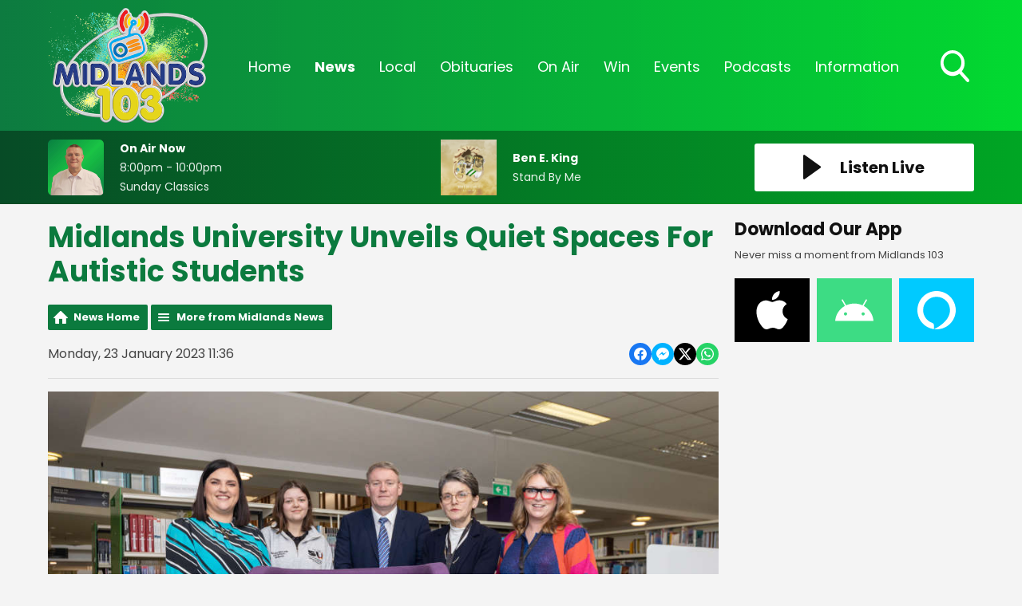

--- FILE ---
content_type: text/html; charset=UTF-8
request_url: https://www.midlands103.com/news/midlands-news/midlands-university-unveils-quiet-spaces-for-autistic-students/
body_size: 13296
content:
<!DOCTYPE HTML>
<html lang="en">
<head>

    <meta http-equiv="Content-Type" content="text/html; charset=utf-8">
<title>Midlands University Unveils Quiet Spaces For Autistic Students - Midlands 103</title>
<meta name="description" content="They are fitted out with specialist furniture which promotes a sense of calm, reducing anxiety and stress.">
<meta name="keywords" content="radio, midlands, midlands 103, local radio, broadcasting, broadcast, laois, offaly, westmeath, news, local news, irish news">
<meta name="robots" content="noodp, noydir">

<!-- Facebook -->
<meta property="og:url" content="https://www.midlands103.com/news/midlands-news/midlands-university-unveils-quiet-spaces-for-autistic-students/">
<meta property="og:title" content="Midlands University Unveils Quiet Spaces For Autistic Students">
<meta property="og:image:url" content="https://mmo.aiircdn.com/277/63ce6fdfd34be.jpg">
<meta property="og:image:width" content="1000">
<meta property="og:image:height" content="667">
<meta property="og:image:type" content="image/jpeg">
<meta property="og:description" content="They are fitted out with specialist furniture which promotes a sense of calm, reducing anxiety and stress.">
<meta property="og:site_name" content="Midlands 103">
<meta property="og:type" content="article">
<meta property="fb:admins" content="rebecca.donnelly.79,imalexwatson,thejameskeen,darcy.k.kelly,niallokeeffe">

<!-- X.com -->
<meta name="twitter:card" content="summary">
<meta name="twitter:title" content="Midlands University Unveils Quiet Spaces For Autistic Students">
<meta name="twitter:description" content="They are fitted out with specialist furniture which promotes a sense of calm, reducing anxiety and stress.">
<meta name="twitter:image" content="https://mmo.aiircdn.com/277/63ce6fdfd34be.jpg">
<meta name="twitter:site" content="@Midlands103">


<!-- Icons -->
<link rel="icon" href="https://mmo.aiircdn.com/277/6926d2d80c3a0.png">


<!-- Common CSS -->
<link type="text/css" href="https://c.aiircdn.com/fe/css/dist/afe-f98a36ef05.min.css" rel="stylesheet" media="screen">

<!-- Common JS -->
<script src="https://code.jquery.com/jquery-3.4.1.min.js"></script>
<script src="https://c.aiircdn.com/fe/js/dist/runtime.5b7a401a6565a36fd210.js"></script>
<script src="https://c.aiircdn.com/fe/js/dist/vendor.f6700a934cd0ca45fcf8.js"></script>
<script src="https://c.aiircdn.com/fe/js/dist/afe.10a5ff067c9b70ffe138.js"></script>

<script>
gm.properties = {"site_id":"622","page_id":null,"page_path_no_tll":"\/news\/midlands-news\/midlands-university-unveils-quiet-spaces-for-autistic-students\/","service_id":"3502"};
</script>


    <meta name="viewport" content="width=device-width, minimum-scale=1.0, initial-scale=1.0">

    <link rel="stylesheet" href="https://a.aiircdn.com/d/c/1900-65pwxtpsqhqjsp.css" />

    <script src="//ajax.googleapis.com/ajax/libs/webfont/1/webfont.js"></script>

    <script src="https://a.aiircdn.com/d/j/1901-rdsniiim4s7kzu.js"></script>

<script src="https://app.enzuzo.com/apps/enzuzo/static/js/__enzuzo-cookiebar.js?uuid=09be47c2-fbd3-11ee-a36f-97ac552b9b73"></script>
<link rel="stylesheet" type="text/css" href="//fonts.googleapis.com/css?family=Open+Sans" />

<script src='https://www.google.com/recaptcha/api.js'></script>
<script src="//cdnjs.cloudflare.com/ajax/libs/list.js/1.5.0/list.min.js"></script>
<script async src="https://pagead2.googlesyndication.com/pagead/js/adsbygoogle.js"></script>
<script>(adsbygoogle = window.adsbygoogle || []).push({});</script>

<style>
    
    
    .news-image {
	width: 100% !important;
	display: block;
	max-width: 100% !important;
	}

    .news-image img {
    width: auto;
    max-width: 100% !important;
    margin: 0 auto;
    display: block; }


    .news-image span {
    text-align: center;
    margin-top: 5px;
    }
    
@media screen and (min-width: 900px) {    
    .c-pod__link {
  	width: 100%;
	}

/* 	.c-pod__link img {
  	display: block;
    object-fit: cover;
    max-height: 125px;
	}
} */ 
    
    .gm-sec.grid .gm-sec-img {
    width: 100%;
    display: block;
    object-fit: scale-down;

}
    
    input::-webkit-input-placeholder {
color: #ffffff !important;
}
 
input:-moz-placeholder { /* Firefox 18- */
color: #ffffff !important;  
}
 
input::-moz-placeholder {  /* Firefox 19+ */
color: #ffffff !important;  
}
 
input:-ms-input-placeholder {  
color: #ffffff !important;  
}
    
    .aiir-c-news-article__abstract {display: none;}
   
</style>

<!-- Facebook Pixel Code -->
<script>
  !function(f,b,e,v,n,t,s)
  {if(f.fbq)return;n=f.fbq=function(){n.callMethod?
  n.callMethod.apply(n,arguments):n.queue.push(arguments)};
  if(!f._fbq)f._fbq=n;n.push=n;n.loaded=!0;n.version='2.0';
  n.queue=[];t=b.createElement(e);t.async=!0;
  t.src=v;s=b.getElementsByTagName(e)[0];
  s.parentNode.insertBefore(t,s)}(window, document,'script',
  'https://connect.facebook.net/en_US/fbevents.js');
  fbq('init', '270555707207240');
  fbq('track', 'PageView');
</script>
<noscript><img height="1" width="1" style="display:none"
  src="https://www.facebook.com/tr?id=270555707207240&ev=PageView&noscript=1"
/></noscript>
<!-- End Facebook Pixel Code -->

 <!-- Global Site Tag (gtag.js) - Google Analytics -->
<script async src="https://www.googletagmanager.com/gtag/js?id=G-SNMZRRDCDV"></script>

<script>
  window.dataLayer = window.dataLayer || [];
  function gtag(){dataLayer.push(arguments);}
  gtag('js', new Date());
  gtag('config', 'G-SNMZRRDCDV');
</script>

<script async defer src="https://scripts.simpleanalyticscdn.com/latest.js"></script>
</head>
<body data-controller="ads">



<div id="fb-root"></div>
<script async defer crossorigin="anonymous" 
        src="https://connect.facebook.net/en_US/sdk.js#xfbml=1&version=v13.0&autoLogAppEvents=1"
        ></script>

<!-- Global site tag (gtag.js) - Google Analytics -->
<script async src="https://www.googletagmanager.com/gtag/js?id=UA-68310539-3"></script>
<script>
  window.dataLayer = window.dataLayer || [];
  function gtag(){dataLayer.push(arguments);}
  gtag('js', new Date());

  gtag('config', 'UA-68310539-3');
</script>

<!-- Google Analytics -->
<script>
(function(i,s,o,g,r,a,m){i['GoogleAnalyticsObject']=r;i[r]=i[r]||function(){
(i[r].q=i[r].q||[]).push(arguments)},i[r].l=1*new Date();a=s.createElement(o),
m=s.getElementsByTagName(o)[0];a.async=1;a.src=g;m.parentNode.insertBefore(a,m)
})(window,document,'script','https://www.google-analytics.com/analytics.js','ga');

ga('create', 'UA-XXXXX-Y', 'auto');
ga('send', 'pageview');
</script>
<!-- End Google Analytics -->

<!-- Google tag (gtag.js) -->
<script async src="https://www.googletagmanager.com/gtag/js?id=G-VQP1KH46CN"></script>
<script>
  window.dataLayer = window.dataLayer || [];
  function gtag(){dataLayer.push(arguments);}
  gtag('js', new Date());

  gtag('config', 'G-VQP1KH46CN');
</script>

<div class="c-page-head-wrapper  js-page-head-wrapper  c-site-wrapper  js-slide-move">
    <header class="c-page-head">

        <div class="c-page-head-inner">

        <div class="o-wrapper  js-takeover-wrap  js-page-head">

            <div class="dv-grid  is-vertical-middle  c-logo-outer-wrapper">
                <div class="dv-grid__item  one-fifth  s-m-one-whole  c-logo-wrapper">

                    <a href="/" class="c-logo"><strong class="c-logo__text">Midlands 103</strong></a>

                </div><!--
                --><div class="dv-grid__item  four-fifths  s-m-one-whole">

                    <div class="c-nav-primary-wrapper">
                        <nav class="c-nav-primary">

                            <h2 class="u-access"><a href="/">Navigation</a></h2>

                            <button class="c-nav-toggle  js-toggle-navigation">
                                <div class="c-nav-icon">
                                    <i class="c-nav-toggle__line"></i><i class="c-nav-toggle__line"></i><i class="c-nav-toggle__line"></i>
                                </div>
                                <strong class="c-nav-toggle__title">Menu</strong>
                            </button>

                            <ul class="global-nav-top"><li class="nav--home "><div><a href="/">
                    Home
                </a></div></li><li class="nav--news on"><div><a href="/news/">
                    News
                </a></div><ul><li><a href="/news/midlands-news/">
                                News 
                            </a></li><li><a href="/news/sports/">
                                Sports
                            </a></li><li><a href="https://www.midlands103.com/news/news-businessnews/">
                                Business News
                            </a></li><li><a href="/news/entertainment/">
                                Entertainment &amp; Lifestyle
                            </a></li><li><a href="/news/weather/">
                                Weather
                            </a></li><li><a href="/news/articles/">
                                Features
                            </a></li><li><a href="/news/legal-matters/">
                                Legal Matters 
                            </a></li><li><a href="/news/ours-to-protect1/">
                                Ours To Protect 2025
                            </a></li></ul></li><li class="nav--local "><div><a href="#">
                    Local
                </a></div><ul><li><a href="/local/job-spot/">
                                Job Spot
                            </a></li><li><a href="/local/community-diary/">
                                Community Diary
                            </a></li><li><a href="/local/entertainment-guide/">
                                Event Guide
                            </a></li><li><a href="/local/mising-pets/">
                                Missing Pets
                            </a></li><li><a href="/local/bad-dad-gags/">
                                Bad Dad Gags: The Book
                            </a></li><li><a href="/local/photos/">
                                Photos
                            </a></li></ul></li><li class="nav--obituaries "><div><a href="/obituaries/">
                    Obituaries
                </a></div><ul><li><a href="/obituaries/">
                                Obituaries
                            </a></li><li><a href="/obituaries/directory/">
                                Funeral Services
                            </a></li></ul></li><li class="nav--on-air "><div><a href="/on-air/">
                    On Air
                </a></div><ul><li><a href="/on-air/schedule/">
                                Schedule
                            </a></li><li><a href="/on-air/">
                                The On Air Team
                            </a></li><li><a href="/on-air/recently-played/">
                                Recently Played
                            </a></li><li><a href="/on-air/fm-frequencies/">
                                FM Frequencies
                            </a></li></ul></li><li class="nav--win "><div><a href="#">
                    Win
                </a></div><ul><li><a href="/win/win/">
                                Win
                            </a></li></ul></li><li class="nav--events "><div><a href="#">
                    Events
                </a></div><ul><li><a href="/events/home-and-energy-expo-2026/">
                                Home and Energy Expo 2026
                            </a></li><li><a href="/events/hospitality-awards-2025/">
                                Hospitality Awards 2025
                            </a></li><li><a href="/events/nexgen-college-and-career-expo-2025/">
                                NexGen College &amp; Career Expo 2025
                            </a></li><li><a href="/events/csa-2025/">
                                Customer Service Awards 2025
                            </a></li></ul></li><li class="nav--podcasts "><div><a href="/podcasts/">
                    Podcasts
                </a></div></li><li class="nav--information "><div><a href="#">
                    Information
                </a></div><ul><li><a href="/information/contact-us/">
                                Contact Us 
                            </a></li><li><a href="/information/advertise-with-us/">
                                Advertise With Us
                            </a></li><li><a href="/information/client-feedback/">
                                Client Feedback
                            </a></li></ul></li></ul>

                            <button type="button" class="c-search-toggle  js-search-toggle">
                                <svg xmlns="http://www.w3.org/2000/svg" viewBox="0 0 46 51">
                                    <path fill="#FFF" fill-rule="nonzero" d="M45.3 46.5L34 33.8c2.9-3.7 4.5-8.3 4.5-13.2C38.5 9.2 29.8 0 19.2 0 8.6 0 0 9.2 0 20.6c0 11.3 8.6 20.6 19.2 20.6 4 0 7.8-1.3 11-3.7l11.5 12.7c.5.5 1.1.8 1.8.8.6 0 1.3-.3 1.7-.7 1-1 1-2.8.1-3.8zM19 4.9c8 0 14.3 6.7 14.3 14.8C33.3 28 27 34.5 19 34.5c-7.8 0-14.2-6.6-14.2-14.8C4.8 11.6 11.2 5 19 5z"/>
                                </svg>
                                Toggle Search Visibility
                            </button>


                        </nav>
                    </div>

                </div>
            </div>

            </div>


        </div>


        <div class="c-search  js-search">
            <h2 class="u-access">Search</h2>
            <form class="o-wrapper  c-search__form" action="/searchresults/" method="get">
                <div>
                    <label class="access">Search</label>
                    <input class="c-search__input" placeholder="Search..." type="text" name="q">
                </div>
                <button class="c-btn--search c-btn  c-search__submit js-btn--search" type="submit">Search</button>
            </form>
        </div>


    </header>
</div>


<div class="c-nav-overspill  js-top-nav  js-slide-move">
    <ul></ul>
</div>

<div class="c-site-overlay  js-site-overlay"></div>

<div class="c-site-wrapper  js-slide-move">

    <section class="c-output">

        <div class="o-wrapper">

            <div class="dv-grid  is-vertical-middle js-output-section">

                <div class="dv-grid__item  three-twelfths  s-m-one-half  js-listen-live">

                    
                        <a href="/player/"
                           target="_blank"
                           data-popup-size=""
                           class="c-listen-live">
                            <svg xmlns="http://www.w3.org/2000/svg" viewBox="0 0 23 31" class="c-icon  c-icon--play">
                                <path fill="#FFF" fill-rule="evenodd" d="M1.84630375.32452225L21.6789014 14.5522554c.5234249.3755005.6433414 1.1042234.2678409 1.6276483a1.16640093 1.16640093 0 01-.2678409.2678409L1.84630375 30.6754777c-.5234249.3755005-1.2521479.2555841-1.62764837-.2678408C.07647104 30.2094405 0 29.9716556 0 29.7277331V1.27226687c0-.64418493.52221507-1.1664 1.1664-1.1664.24392249 0 .48170739.07647104.67990375.21865538z"/>
                            </svg>
                            <h2 class="c-btn__text">Listen Live</h2>
                        </a>

                    
                </div><!--

                --><div class="dv-grid__item  l-hide  one-half  c-output-toggle-wrapper  js-output-toggle">

                    <button type="button" class="c-output-toggle  js-toggle-output" aria-label="Toggle On Air and Now Playing Visibility">
                        <strong class="c-output-toggle__text">On Air Now</strong>
                    </button>

                </div><!--

                --><div class="dv-grid__item  five-twelfths  s-m-one-whole  s-m-hide  js-onair js-output">

                    <a href="/on-air/sunday-classics/" class="c-output__link">
                        <div class="o-media  o-media--middle  c-on-air">
                            <div class="o-media__img">
                                <img src="https://mmo.aiircdn.com/277/6964ce96028ba.jpg" class="c-output__img" alt="" />
                            </div>
                            <div class="o-media__body">
                                <h2 class="c-output__title">On Air Now</h2>
                                <em class="c-output__meta"> 8:00pm - 10:00pm</em>
                                <p class="c-output__description">Sunday Classics</p>
                            </div>
                        </div>
                    </a>

                </div><!--
                --><div class="dv-grid__item  four-twelfths  s-m-one-whole  s-m-hide  js-song  js-output">

                    <div class="o-media  o-media--middle  c-now-playing">


                        <div class="o-media__img">

                            <a href="/on-air/artist/ben-e-king/" class="c-output__link">
                                <img src="https://is4-ssl.mzstatic.com/image/thumb/Music128/v4/07/77/79/07777967-a8ee-32db-e302-f9293c14f8fb/source/600x600bb.jpg" class="c-output__img" alt="" />
                            </a>
                        </div>
                        <div class="o-media__body">
                            <a href="/on-air/artist/ben-e-king/" class="c-output__link">
                                <h2 class="c-output__title">Ben E. King</h2>
                            </a>
                            <p class="c-output__description">Stand By Me</p>
                        </div>

                    </div>

                </div>


            </div>

        </div>

    </section>


    <div class="c-ad  c-leaderboard js-spacing-on-load">
        <div class="gm-adpos" 
     data-ads-target="pos" 
     data-pos-id="6461" 
     id="ad-pos-6461"
 ></div>
    </div>

    <main class="o-wrapper  c-page-main">
        <div class="c-ad c-billboard js-spacing-on-load"><div class="gm-adpos" 
     data-ads-target="pos" 
     data-pos-id="6469" 
     id="ad-pos-6469"
 ></div></div>

        <div class="dv-grid">
            <div class="dv-grid__item  dv-grid__item--flex-300  one-whole">

                <h1 class="o-headline">Midlands University Unveils Quiet Spaces For Autistic Students</h1>

                <div class="s-page">
                    
<div class="gm-news-article aiir-c-news-article">

            <ul class="gm-actions">
            <li>
                <a href="/news/" class="icon icon-home">News Home</a>
            </li>
            <li>
                <a href="/news/midlands-news/" class="icon icon-list">More from Midlands News</a>
            </li>
        </ul>
    
    <article class="gm-group"
                >

        <div class="aiir-c-news-extra">
            <div class="aiir-c-news-extra__meta">
                <p class="aiir-c-news-extra__timestamp">
                    Monday, 23 January 2023 11:36
                </p>

                            </div>

            
<div class="aiir-share--floated">
    <ul class="aiir-share__list aiir-share__list--floated">
        <li class="aiir-share__item aiir-share__item--floated">
            <a href="https://www.facebook.com/sharer/sharer.php?u=https%3A%2F%2Fwww.midlands103.com%2Fnews%2Fmidlands-news%2Fmidlands-university-unveils-quiet-spaces-for-autistic-students%2F" 
               class="aiir-share__link aiir-share__link--facebook" 
               data-controller="popup"
               data-action="click->popup#open"
               data-popup-size-param="550x500"
               target="_blank">
                <span class="access">Share on Facebook</span>
                <svg class="aiir-share__icon aiir-share__icon--floated" viewBox="0 0 24 24" xmlns="http://www.w3.org/2000/svg" fill-rule="evenodd" clip-rule="evenodd" stroke-linejoin="round"><path d="M23.9981 11.9991C23.9981 5.37216 18.626 0 11.9991 0C5.37216 0 0 5.37216 0 11.9991C0 17.9882 4.38789 22.9522 10.1242 23.8524V15.4676H7.07758V11.9991H10.1242V9.35553C10.1242 6.34826 11.9156 4.68714 14.6564 4.68714C15.9692 4.68714 17.3424 4.92149 17.3424 4.92149V7.87439H15.8294C14.3388 7.87439 13.8739 8.79933 13.8739 9.74824V11.9991H17.2018L16.6698 15.4676H13.8739V23.8524C19.6103 22.9522 23.9981 17.9882 23.9981 11.9991Z"></path></svg>
            </a>
        </li>
        <li class="aiir-share__item aiir-share__item--floated aiir-share__item--mobile-only">
            <a href="fb-messenger://share?link=https%3A%2F%2Fwww.midlands103.com%2Fnews%2Fmidlands-news%2Fmidlands-university-unveils-quiet-spaces-for-autistic-students%2F" 
               class="aiir-share__link aiir-share__link--messenger">
                <span class="access">Share on Messenger</span>
                <svg class="aiir-share__icon aiir-share__icon--floated" viewBox="0 0 16 16" xmlns="http://www.w3.org/2000/svg" fill-rule="evenodd" clip-rule="evenodd" stroke-linejoin="round" stroke-miterlimit="1.414"><path d="M8 0C3.582 0 0 3.316 0 7.407c0 2.332 1.163 4.41 2.98 5.77V16l2.725-1.495c.727.2 1.497.31 2.295.31 4.418 0 8-3.317 8-7.408C16 3.317 12.418 0 8 0zm.795 9.975L6.758 7.802 2.783 9.975l4.372-4.642 2.087 2.173 3.926-2.173-4.373 4.642z" fill-rule="nonzero"></path></svg>
            </a>
        </li>
        <li class="aiir-share__item aiir-share__item--floated aiir-share__item--desktop-only">
            <a href="http://www.facebook.com/dialog/send?&app_id=1850503301852189&link=https%3A%2F%2Fwww.midlands103.com%2Fnews%2Fmidlands-news%2Fmidlands-university-unveils-quiet-spaces-for-autistic-students%2F&redirect_uri=https%3A%2F%2Fwww.midlands103.com%2Fnews%2Fmidlands-news%2Fmidlands-university-unveils-quiet-spaces-for-autistic-students%2F&display=popup" 
               class="aiir-share__link aiir-share__link--messenger" 
               data-controller="popup"
               data-action="click->popup#open"
               data-popup-size-param="645x580"
               target="_blank">
                <span class="access">Share on Messenger</span>
                <svg class="aiir-share__icon aiir-share__icon--floated" viewBox="0 0 16 16" xmlns="http://www.w3.org/2000/svg" fill-rule="evenodd" clip-rule="evenodd" stroke-linejoin="round" stroke-miterlimit="1.414"><path d="M8 0C3.582 0 0 3.316 0 7.407c0 2.332 1.163 4.41 2.98 5.77V16l2.725-1.495c.727.2 1.497.31 2.295.31 4.418 0 8-3.317 8-7.408C16 3.317 12.418 0 8 0zm.795 9.975L6.758 7.802 2.783 9.975l4.372-4.642 2.087 2.173 3.926-2.173-4.373 4.642z" fill-rule="nonzero"></path></svg>
            </a>
        </li>
        <li class="aiir-share__item aiir-share__item--floated">
            <a href="https://twitter.com/intent/tweet?url=https%3A%2F%2Fwww.midlands103.com%2Fnews%2Fmidlands-news%2Fmidlands-university-unveils-quiet-spaces-for-autistic-students%2F&text=Midlands+University+Unveils+Quiet+Spaces+For+Autistic+Students" 
            class="aiir-share__link aiir-share__link--twitter" 
            data-controller="popup"
            data-action="click->popup#open"
            data-popup-size-param="550x400"
            target="_blank">
                <span class="access">Share on X</span>
                <svg class="aiir-share__icon aiir-share__icon--floated" role="img" viewBox="0 0 24 24" xmlns="http://www.w3.org/2000/svg"><path d="M18.901 1.153h3.68l-8.04 9.19L24 22.846h-7.406l-5.8-7.584-6.638 7.584H.474l8.6-9.83L0 1.154h7.594l5.243 6.932ZM17.61 20.644h2.039L6.486 3.24H4.298Z"/></svg>
            </a>
        </li>
         <li class="aiir-share__item aiir-share__item--floated">
            <a href="https://wa.me/?text=https%3A%2F%2Fwww.midlands103.com%2Fnews%2Fmidlands-news%2Fmidlands-university-unveils-quiet-spaces-for-autistic-students%2F" 
               class="aiir-share__link aiir-share__link--whatsapp" 
               data-action="share/whatsapp/share">
                <span class="access">Share on Whatsapp</span>
                <svg class="aiir-share__icon aiir-share__icon--floated" viewBox="0 0 16 16" xmlns="http://www.w3.org/2000/svg" fill-rule="evenodd" clip-rule="evenodd" stroke-linejoin="round" stroke-miterlimit="1.414"><path d="M11.665 9.588c-.2-.1-1.177-.578-1.36-.644-.182-.067-.315-.1-.448.1-.132.197-.514.643-.63.775-.116.13-.232.14-.43.05-.2-.1-.842-.31-1.602-.99-.592-.53-.99-1.18-1.107-1.38-.116-.2-.013-.31.087-.41.09-.09.2-.23.3-.35.098-.12.13-.2.198-.33.066-.14.033-.25-.017-.35-.05-.1-.448-1.08-.614-1.47-.16-.39-.325-.34-.448-.34-.115-.01-.248-.01-.38-.01-.134 0-.35.05-.532.24-.182.2-.696.68-.696 1.65s.713 1.91.812 2.05c.1.13 1.404 2.13 3.4 2.99.476.2.846.32 1.136.42.476.15.91.13 1.253.08.383-.06 1.178-.48 1.344-.95.17-.47.17-.86.12-.95-.05-.09-.18-.14-.38-.23M8.04 14.5h-.01c-1.18 0-2.35-.32-3.37-.92l-.24-.143-2.5.65.67-2.43-.16-.25c-.66-1.05-1.01-2.26-1.01-3.506 0-3.63 2.97-6.59 6.628-6.59 1.77 0 3.43.69 4.68 1.94 1.25 1.24 1.94 2.9 1.94 4.66-.003 3.63-2.973 6.59-6.623 6.59M13.68 2.3C12.16.83 10.16 0 8.03 0 3.642 0 .07 3.556.067 7.928c0 1.397.366 2.76 1.063 3.964L0 16l4.223-1.102c1.164.63 2.474.964 3.807.965h.004c4.39 0 7.964-3.557 7.966-7.93 0-2.117-.827-4.11-2.33-5.608"></path></svg>
            </a>
        </li>
    </ul>
</div>
        </div>

                    <figure class="aiir-c-news-figure ">
                <img class="aiir-c-news-figure__image" src="https://mmo.aiircdn.com/277/63ce6fdfd34be.jpg" alt="" />
                                    <figcaption class="aiir-c-news-figure__caption"> </figcaption>
                            </figure>
        
        <p class="aiir-c-news-article__abstract">
            They are fitted out with specialist furniture which promotes a sense of calm, reducing anxiety and stress.
        </p>

        <p>Quiet spaces designed to reduce the sensory load on autistic students have been unveiled&nbsp;at the Technological University of the Shannon in Athlone.&nbsp;</p>

<p>They are located in the main campus library, students&rsquo; union hub, and engineering building, the quiet spaces are fitted out with specialist furniture which promotes a sense of calm, reducing anxiety and stress.</p>

<p>Senator Miche&aacute;l Carrigy, chair of the Oireachtas Committee on Autism, says inclusivity in higher education &ldquo;key&rdquo; and emphasised the importance of having supports in place to enable autistic students to &ldquo;maximise their ability and get that qualification&quot;.</p>

<p>He says &ldquo;knowing that TUS has these quiet spaces and supports in place for autistic students, it means a lot, particularly for parents to know that when their child goes to college, they will get that wraparound service.&rdquo;</p>

<p>He said, &ldquo;as a father of a son with autism, I&rsquo;m looking into the future, and I want to see him progress as much as he can within education, and to have a facility like this quite close to home, it is fantastic.&rdquo;</p>

<p>According to Lisa Hanlon, disability officer at TUS, it is extremely important that autistic students have a place where they can go to get a break if they feel overwhelmed or stressed.</p>

<p>&ldquo;A lot of students with autism &lsquo;mask&rsquo;, which means they try their best all of the time to fit in with the neurotypical environment, which can be exhausting for them,&rdquo; she said.</p>

<p>&ldquo;Autistic people&rsquo;s brains process their surroundings differently from their non-autistic peers, often making them more sensitive to their sensory surroundings&rdquo;, she explained.</p>

<p>&ldquo;Class can be loud and busy; there can be a lot going on and a lot of people moving about on campus at any given time. These quiet spaces are purposely located in low traffic areas, where autistic students can escape to, sit down and recharge until they are ready to re-join their peers.&rdquo;</p>

<p>TUS&rsquo;s VP for Student Education and Experience said&nbsp;this is about providing &ldquo;person-centred support&rdquo; and adapting the university environment to make it more accessible to and inclusive of autistic students.</p>

<p>&ldquo;Nationally, we&rsquo;re seeing year-on&ndash;year increases in the numbers of students with autism. It is fantastic to see those students entering third level and we wanted to make adaptions to ensure TUS is welcoming to these students, so we created these quiet spaces,&rdquo; Frances O&rsquo;Connell said.</p>

<p>&ldquo;Our goal is to broaden participation in higher education and to do that we need to make sure it is accessible to all. The launch of our new quiet spaces today is yet another example of the actions we are taking to break down barriers to higher education and ensure all students feel fully supported from the moment they walk through our door.&rdquo;</p>

<p>&quot;This is about giving them the tools they need to thrive,&quot; she added.</p>

<p>Earlier this year, TUS launched a special &lsquo;Autism&amp;Uni&rsquo; toolkit with the aim of helping autistic students navigate the transition to third level.</p>

<p>The toolkit, available online, is packed full of guidance, information, and strategies to help autistic students in overcoming commonly faced challenges.</p>

        
        
    </article>

    
<div class="aiir-share">
    <h2 class="aiir-share__header">Share</h2>
    <ul class="aiir-share__list">
        <li class="aiir-share__item">
            <a href="https://www.facebook.com/sharer/sharer.php?u=https%3A%2F%2Fwww.midlands103.com%2Fnews%2Fmidlands-news%2Fmidlands-university-unveils-quiet-spaces-for-autistic-students%2F" 
               class="aiir-share__link aiir-share__link--facebook" 
               data-controller="popup"
               data-action="click->popup#open"
               data-popup-size-param="550x500"
               target="_blank">
                <span class="access">Share on Facebook</span>
                <svg class="aiir-share__icon" viewBox="0 0 24 24" xmlns="http://www.w3.org/2000/svg" fill-rule="evenodd" clip-rule="evenodd" stroke-linejoin="round"><path d="M23.9981 11.9991C23.9981 5.37216 18.626 0 11.9991 0C5.37216 0 0 5.37216 0 11.9991C0 17.9882 4.38789 22.9522 10.1242 23.8524V15.4676H7.07758V11.9991H10.1242V9.35553C10.1242 6.34826 11.9156 4.68714 14.6564 4.68714C15.9692 4.68714 17.3424 4.92149 17.3424 4.92149V7.87439H15.8294C14.3388 7.87439 13.8739 8.79933 13.8739 9.74824V11.9991H17.2018L16.6698 15.4676H13.8739V23.8524C19.6103 22.9522 23.9981 17.9882 23.9981 11.9991Z"></path></svg>
            </a>
        </li>
        <li class="aiir-share__item aiir-share__item--mobile-only">
            <a href="fb-messenger://share?link=https%3A%2F%2Fwww.midlands103.com%2Fnews%2Fmidlands-news%2Fmidlands-university-unveils-quiet-spaces-for-autistic-students%2F" 
               class="aiir-share__link aiir-share__link--messenger">
                <span class="access">Share on Messenger</span>
                <svg class="aiir-share__icon" viewBox="0 0 16 16" xmlns="http://www.w3.org/2000/svg" fill-rule="evenodd" clip-rule="evenodd" stroke-linejoin="round" stroke-miterlimit="1.414"><path d="M8 0C3.582 0 0 3.316 0 7.407c0 2.332 1.163 4.41 2.98 5.77V16l2.725-1.495c.727.2 1.497.31 2.295.31 4.418 0 8-3.317 8-7.408C16 3.317 12.418 0 8 0zm.795 9.975L6.758 7.802 2.783 9.975l4.372-4.642 2.087 2.173 3.926-2.173-4.373 4.642z" fill-rule="nonzero"></path></svg>
            </a>
        </li>
        <li class="aiir-share__item aiir-share__item--desktop-only">
            <a href="http://www.facebook.com/dialog/send?&app_id=1850503301852189&link=https%3A%2F%2Fwww.midlands103.com%2Fnews%2Fmidlands-news%2Fmidlands-university-unveils-quiet-spaces-for-autistic-students%2F&redirect_uri=https%3A%2F%2Fwww.midlands103.com%2Fnews%2Fmidlands-news%2Fmidlands-university-unveils-quiet-spaces-for-autistic-students%2F&display=popup" 
               class="aiir-share__link aiir-share__link--messenger" 
               data-controller="popup"
               data-action="click->popup#open"
               data-popup-size-param="645x580"
               target="_blank">
                <span class="access">Share on Messenger</span>
                <svg class="aiir-share__icon" viewBox="0 0 16 16" xmlns="http://www.w3.org/2000/svg" fill-rule="evenodd" clip-rule="evenodd" stroke-linejoin="round" stroke-miterlimit="1.414"><path d="M8 0C3.582 0 0 3.316 0 7.407c0 2.332 1.163 4.41 2.98 5.77V16l2.725-1.495c.727.2 1.497.31 2.295.31 4.418 0 8-3.317 8-7.408C16 3.317 12.418 0 8 0zm.795 9.975L6.758 7.802 2.783 9.975l4.372-4.642 2.087 2.173 3.926-2.173-4.373 4.642z" fill-rule="nonzero"></path></svg>
            </a>
        </li>
        <li class="aiir-share__item">
            <a href="https://twitter.com/intent/tweet?url=https%3A%2F%2Fwww.midlands103.com%2Fnews%2Fmidlands-news%2Fmidlands-university-unveils-quiet-spaces-for-autistic-students%2F&text=Midlands+University+Unveils+Quiet+Spaces+For+Autistic+Students" 
            class="aiir-share__link aiir-share__link--twitter" 
            data-controller="popup"
            data-action="click->popup#open"
            data-popup-size-param="550x400"
            target="_blank">
                <span class="access">Share on X</span>
                <svg class="aiir-share__icon" role="img" viewBox="0 0 24 24" xmlns="http://www.w3.org/2000/svg"><path d="M18.901 1.153h3.68l-8.04 9.19L24 22.846h-7.406l-5.8-7.584-6.638 7.584H.474l8.6-9.83L0 1.154h7.594l5.243 6.932ZM17.61 20.644h2.039L6.486 3.24H4.298Z"/></svg>
            </a>
        </li>
         <li class="aiir-share__item">
            <a href="https://wa.me/?text=https%3A%2F%2Fwww.midlands103.com%2Fnews%2Fmidlands-news%2Fmidlands-university-unveils-quiet-spaces-for-autistic-students%2F" 
               class="aiir-share__link aiir-share__link--whatsapp" 
               data-action="share/whatsapp/share">
                <span class="access">Share on Whatsapp</span>
                <svg class="aiir-share__icon" viewBox="0 0 16 16" xmlns="http://www.w3.org/2000/svg" fill-rule="evenodd" clip-rule="evenodd" stroke-linejoin="round" stroke-miterlimit="1.414"><path d="M11.665 9.588c-.2-.1-1.177-.578-1.36-.644-.182-.067-.315-.1-.448.1-.132.197-.514.643-.63.775-.116.13-.232.14-.43.05-.2-.1-.842-.31-1.602-.99-.592-.53-.99-1.18-1.107-1.38-.116-.2-.013-.31.087-.41.09-.09.2-.23.3-.35.098-.12.13-.2.198-.33.066-.14.033-.25-.017-.35-.05-.1-.448-1.08-.614-1.47-.16-.39-.325-.34-.448-.34-.115-.01-.248-.01-.38-.01-.134 0-.35.05-.532.24-.182.2-.696.68-.696 1.65s.713 1.91.812 2.05c.1.13 1.404 2.13 3.4 2.99.476.2.846.32 1.136.42.476.15.91.13 1.253.08.383-.06 1.178-.48 1.344-.95.17-.47.17-.86.12-.95-.05-.09-.18-.14-.38-.23M8.04 14.5h-.01c-1.18 0-2.35-.32-3.37-.92l-.24-.143-2.5.65.67-2.43-.16-.25c-.66-1.05-1.01-2.26-1.01-3.506 0-3.63 2.97-6.59 6.628-6.59 1.77 0 3.43.69 4.68 1.94 1.25 1.24 1.94 2.9 1.94 4.66-.003 3.63-2.973 6.59-6.623 6.59M13.68 2.3C12.16.83 10.16 0 8.03 0 3.642 0 .07 3.556.067 7.928c0 1.397.366 2.76 1.063 3.964L0 16l4.223-1.102c1.164.63 2.474.964 3.807.965h.004c4.39 0 7.964-3.557 7.966-7.93 0-2.117-.827-4.11-2.33-5.608"></path></svg>
            </a>
        </li>
    </ul>
</div>

    <div data-nosnippet>
        
                    <h2>More from Midlands News</h2>

            <ul class="gm-sec divide-rows" data-grid-threshold="400"
                                >
                                        <li>
        <a class="gm-sec-title" href="/news/midlands-news/government-considers-compulsory-helmet-use-for-e-scooter-riders/">
            <img class="gm-sec-img "
                 src="https://mmo.aiircdn.com/277/689b24e916712.jpg"
                 alt=""
            />
            Government Considers Compulsory Helmet Use For E-Scooter Riders 
        </a>
        <div class="gm-sec-text">
                                        <p class="gm-sec-description">
                    Orthopaedic Surgeon at Midlands Regional Hospital Tullamore Prof Eoin Sheehan warns more enforcement is needed.
                </p>
                    </div>
    </li>

                                        <li>
        <a class="gm-sec-title" href="/news/entertainment/westmeath-family-blogger-backs-mental-health-days/">
            <img class="gm-sec-img "
                 src="https://mmo.aiircdn.com/277/696a658511426.jpg"
                 alt=""
            />
            Westmeath Family Blogger Backs &#039;Mental Health&#039; Days
        </a>
        <div class="gm-sec-text">
                                        <p class="gm-sec-description">
                     Moate&#039;s Sonya Kelly and founder of hipbaby.ie thinks there&#039;s benefits - but there has to be rules.
                </p>
                    </div>
    </li>

                                        <li>
        <a class="gm-sec-title" href="/news/midlands-news/enterprise-minister-confirms-he-was-overpaid/">
            <img class="gm-sec-img "
                 src="https://mmo.aiircdn.com/277/680b53f8a9fe8.jpg"
                 alt=""
            />
            Enterprise Minister Confirms He Was Overpaid
        </a>
        <div class="gm-sec-text">
                                        <p class="gm-sec-description">
                    The Longford Westmeath TD says he&#039;s completed his repayments.
                </p>
                    </div>
    </li>

                                        <li>
        <a class="gm-sec-title" href="/news/midlands-news/offaly-driving-instructor-calls-out-lack-of-clear-road-markings/">
            <img class="gm-sec-img "
                 src="https://mmo.aiircdn.com/277/696a5d36a8b09.jpg"
                 alt=""
            />
            Offaly Driving Instructor Calls Out Lack Of Clear Road Markings
        </a>
        <div class="gm-sec-text">
                                        <p class="gm-sec-description">
                    Joe Wynne from Wynne&#039;s School of Motoring in Tullamore feels it&#039;s a reason drivers fail their tests.
                </p>
                    </div>
    </li>

                                        <li>
        <a class="gm-sec-title" href="/news/midlands-news/occupied-territories-bill-needs-enactment-brian-stanley/">
            <img class="gm-sec-img "
                 src="https://mmo.aiircdn.com/277/5fc79ab043a48.jpg"
                 alt=""
            />
            Occupied Territories Bill Needs Enactment - Brian Stanley 
        </a>
        <div class="gm-sec-text">
                                        <p class="gm-sec-description">
                    The Laois TD is pushing for the bill&#039;s approval.
                </p>
                    </div>
    </li>

                                        <li>
        <a class="gm-sec-title" href="/news/midlands-news/laois-gaelscoil-to-reopen-in-time-for-20th-anniversary/">
            <img class="gm-sec-img "
                 src="https://mmo.aiircdn.com/277/696a5acc138c1.jpg"
                 alt=""
            />
            Laois Gaelscoil To Reopen In Time For 20th Anniversary
        </a>
        <div class="gm-sec-text">
                                        <p class="gm-sec-description">
                    Construction is underway at Gaelscoil Shlí Dála in Ballaghmore.
                </p>
                    </div>
    </li>

                                        <li>
        <a class="gm-sec-title" href="/news/midlands-news/enoch-burke-to-be-re-arrested-for-repeated-trespass/">
            <img class="gm-sec-img "
                 src="https://mmo.aiircdn.com/277/67d3d5ba792f3.jpg"
                 alt=""
            />
            Enoch Burke To Be Re-Arrested For Repeated Trespass
        </a>
        <div class="gm-sec-text">
                                        <p class="gm-sec-description">
                    It comes only two days after his fourth stint behind bars.
                </p>
                    </div>
    </li>

                                        <li>
        <a class="gm-sec-title" href="/news/midlands-news/laois-brothers-sentenced-over-rape-and-assault-charges/">
            <img class="gm-sec-img "
                 src="https://mmo.aiircdn.com/277/64c3b351971ea.jpg"
                 alt=""
            />
            Laois Brothers Sentenced Over Rape And Assault Charges
        </a>
        <div class="gm-sec-text">
                                        <p class="gm-sec-description">
                    Both brothers pleaded guitly to rape and indecent assault.
                </p>
                    </div>
    </li>

                                        <li>
        <a class="gm-sec-title" href="/news/midlands-news/oireachtas-infrastructure-committee/">
            <img class="gm-sec-img "
                 src="https://mm.aiircdn.com/622/5ddfa89804cc3.jpg"
                 alt=""
            />
            Laois TD Questions EirGrid On Energy Capacity
        </a>
        <div class="gm-sec-text">
                                        <p class="gm-sec-description">
                    Eirgrid have been before the government&#039;s Infrastructure Committee.
                </p>
                    </div>
    </li>

                                        <li>
        <a class="gm-sec-title" href="/news/midlands-news/westmeath-library-re-opening-pushed-back/">
            <img class="gm-sec-img "
                 src="https://mmo.aiircdn.com/277/696a40a11f188.jpg"
                 alt=""
            />
            Westmeath Library Re-Opening Pushed Back
        </a>
        <div class="gm-sec-text">
                                        <p class="gm-sec-description">
                    The Aiden Heavey Library in Athlone had been set to reopen in mid-January.
                </p>
                    </div>
    </li>

                                        <li>
        <a class="gm-sec-title" href="/news/midlands-news/government-action-urged-on-prison-conditions/">
            <img class="gm-sec-img "
                 src="https://mmo.aiircdn.com/277/604b3474a9fe0.jpg"
                 alt=""
            />
            Government Action Urged On Prison Conditions
        </a>
        <div class="gm-sec-text">
                                        <p class="gm-sec-description">
                    The Irish Penal Reform Trust is slamming recent inspection reports.
                </p>
                    </div>
    </li>

                                        <li>
        <a class="gm-sec-title" href="/news/midlands-news/offaly-gaa-club-submit-new-pitch-plans/">
            <img class="gm-sec-img "
                 src="https://mmo.aiircdn.com/277/60b5e4b176c4e.jpg"
                 alt=""
            />
            Offaly GAA Club Submit New Pitch Plans
        </a>
        <div class="gm-sec-text">
                                        <p class="gm-sec-description">
                    Birr GAA have also submitted plans for two new viewing stands.
                </p>
                    </div>
    </li>

                                        <li>
        <a class="gm-sec-title" href="/news/midlands-news/gardai-attend-scene-of-laois-offaly-crashes/">
            <img class="gm-sec-img "
                 src="https://mmo.aiircdn.com/277/696a184731bf7.jpg"
                 alt=""
            />
            Gardaí Attend Scenes Of Midlands Crashes 
        </a>
        <div class="gm-sec-text">
                                        <p class="gm-sec-description">
                    Black ice is a factor in these collisions. 
                </p>
                    </div>
    </li>

                                        <li>
        <a class="gm-sec-title" href="/news/midlands-news/midlands-countys-see-dramatic-fall-in-housing-commencements/">
            <img class="gm-sec-img "
                 src="https://mmo.aiircdn.com/277/6278d1e04ed09.jpg"
                 alt=""
            />
            Midlands Counties See Dramatic Fall In Housing Commencements
        </a>
        <div class="gm-sec-text">
                                        <p class="gm-sec-description">
                    The figure has dropped the most in Westmeath. 
                </p>
                    </div>
    </li>

                                        <li>
        <a class="gm-sec-title" href="/news/midlands-news/westmeath-councillor-calls-for-baby-loss-certificate-scheme/">
            <img class="gm-sec-img "
                 src="https://mmo.aiircdn.com/277/6116a1cbd2bf1.jpg"
                 alt=""
            />
            Westmeath Councillor Calls For Baby Loss Certificate Scheme
        </a>
        <div class="gm-sec-text">
                                        <p class="gm-sec-description">
                    The scheme acknowledges parents who experience the loss of a baby before 24 weeks.
                </p>
                    </div>
    </li>

                                        <li>
        <a class="gm-sec-title" href="/news/midlands-news/commemorative-walk-for-ashling-murphy-to-take-place-in-new-york/">
            <img class="gm-sec-img "
                 src="https://mmo.aiircdn.com/277/694abf68a70eb.jpg"
                 alt=""
            />
            Commemorative Walk For Ashling Murphy To Take Place In New York
        </a>
        <div class="gm-sec-text">
                                        <p class="gm-sec-description">
                    It&#039;s the fifth annual walk to take place in the US city. 
                </p>
                    </div>
    </li>

                                        <li>
        <a class="gm-sec-title" href="/news/midlands-news/sentencing-adjourned-for-offaly-father-whose-son-died-in-arson-attack/">
            <img class="gm-sec-img "
                 src="https://mmo.aiircdn.com/277/5ecf91bee745e.jpg"
                 alt=""
            />
            Sentencing Adjourned For Offaly Father Whose Son Died In Arson Attack
        </a>
        <div class="gm-sec-text">
                                        <p class="gm-sec-description">
                    Tullamore Circuit Court heard yesterday from 27-year-old Aaron Holt.
                </p>
                    </div>
    </li>

                                        <li>
        <a class="gm-sec-title" href="/news/midlands-news/gardai-seize-heroin-crack-cocaine-and-cash-in-offaly-town/">
            <img class="gm-sec-img "
                 src="https://mmo.aiircdn.com/277/6969e80477bf1.jpg"
                 alt=""
            />
            Gardaí Seize Heroin, Crack Cocaine And Cash In Offaly Town
        </a>
        <div class="gm-sec-text">
                                        <p class="gm-sec-description">
                    The discoveries were made after a man in Edenderry was searched.
                </p>
                    </div>
    </li>

                                        <li>
        <a class="gm-sec-title" href="/news/midlands-news/opposition-td-calls-for-minister-overpayment-ultimatum/">
            <img class="gm-sec-img "
                 src="https://mmo.aiircdn.com/277/6141e8b66cb05.jpg"
                 alt=""
            />
            Opposition TD Calls For Minister Overpayment Ultimatum
        </a>
        <div class="gm-sec-text">
                                        <p class="gm-sec-description">
                    Ten cabinet ministers were overpaid last year and have failed to return the money.
                </p>
                    </div>
    </li>

                                        <li>
        <a class="gm-sec-title" href="/news/midlands-news/investigation-underway-after-suspected-arson-at-westmeath-home/">
            <img class="gm-sec-img "
                 src="https://mmo.aiircdn.com/277/62fbbba801e8c.jpg"
                 alt=""
            />
            Investigation Underway After Suspected Arson At Westmeath Home
        </a>
        <div class="gm-sec-text">
                                        <p class="gm-sec-description">
                    The incident occurred in the early hours of this morning. 
                </p>
                    </div>
    </li>

                            </ul>
        
        
    </div>

</div>

<script type="application/ld+json">
{"@context":"http:\/\/schema.org","@type":"Article","name":"Midlands University Unveils Quiet Spaces For Autistic Students","description":"They are fitted out with specialist furniture which promotes a sense of calm, reducing anxiety and stress.","articleBody":"<p>Quiet spaces designed to reduce the sensory load on autistic students have been unveiled&nbsp;at the Technological University of the Shannon in Athlone.&nbsp;<\/p>\n\n<p>They are located in the main campus library, students&rsquo; union hub, and engineering building, the quiet spaces are fitted out with specialist furniture which promotes a sense of calm, reducing anxiety and stress.<\/p>\n\n<p>Senator Miche&aacute;l Carrigy, chair of the Oireachtas Committee on Autism, says inclusivity in higher education &ldquo;key&rdquo; and emphasised the importance of having supports in place to enable autistic students to &ldquo;maximise their ability and get that qualification&quot;.<\/p>\n\n<p>He says &ldquo;knowing that TUS has these quiet spaces and supports in place for autistic students, it means a lot, particularly for parents to know that when their child goes to college, they will get that wraparound service.&rdquo;<\/p>\n\n<p>He said, &ldquo;as a father of a son with autism, I&rsquo;m looking into the future, and I want to see him progress as much as he can within education, and to have a facility like this quite close to home, it is fantastic.&rdquo;<\/p>\n\n<p>According to Lisa Hanlon, disability officer at TUS, it is extremely important that autistic students have a place where they can go to get a break if they feel overwhelmed or stressed.<\/p>\n\n<p>&ldquo;A lot of students with autism &lsquo;mask&rsquo;, which means they try their best all of the time to fit in with the neurotypical environment, which can be exhausting for them,&rdquo; she said.<\/p>\n\n<p>&ldquo;Autistic people&rsquo;s brains process their surroundings differently from their non-autistic peers, often making them more sensitive to their sensory surroundings&rdquo;, she explained.<\/p>\n\n<p>&ldquo;Class can be loud and busy; there can be a lot going on and a lot of people moving about on campus at any given time. These quiet spaces are purposely located in low traffic areas, where autistic students can escape to, sit down and recharge until they are ready to re-join their peers.&rdquo;<\/p>\n\n<p>TUS&rsquo;s VP for Student Education and Experience said&nbsp;this is about providing &ldquo;person-centred support&rdquo; and adapting the university environment to make it more accessible to and inclusive of autistic students.<\/p>\n\n<p>&ldquo;Nationally, we&rsquo;re seeing year-on&ndash;year increases in the numbers of students with autism. It is fantastic to see those students entering third level and we wanted to make adaptions to ensure TUS is welcoming to these students, so we created these quiet spaces,&rdquo; Frances O&rsquo;Connell said.<\/p>\n\n<p>&ldquo;Our goal is to broaden participation in higher education and to do that we need to make sure it is accessible to all. The launch of our new quiet spaces today is yet another example of the actions we are taking to break down barriers to higher education and ensure all students feel fully supported from the moment they walk through our door.&rdquo;<\/p>\n\n<p>&quot;This is about giving them the tools they need to thrive,&quot; she added.<\/p>\n\n<p>Earlier this year, TUS launched a special &lsquo;Autism&amp;Uni&rsquo; toolkit with the aim of helping autistic students navigate the transition to third level.<\/p>\n\n<p>The toolkit, available online, is packed full of guidance, information, and strategies to help autistic students in overcoming commonly faced challenges.<\/p>","image":"https:\/\/mmo.aiircdn.com\/277\/63ce6fdfd34be.jpg","datePublished":"2023-01-23T11:36:54+00:00","url":"https:\/\/www.midlands103.com\/news\/midlands-news\/midlands-university-unveils-quiet-spaces-for-autistic-students\/","publisher":{"@type":"Organization","name":"Midlands 103"},"headline":"Midlands University Unveils Quiet Spaces For Autistic Students"}
</script>

                </div>

            </div><!--
            --><div class="dv-grid__item  dv-grid__item--fix-300  c-page-secondary">

                <div class="c-ad  c-mpu js-spacing-on-load">
                    <div class="gm-adpos" 
     data-ads-target="pos" 
     data-pos-id="6462" 
     id="ad-pos-6462"
 ></div>
                </div>

                <div class="o-content-block tb-app-store">
        <h2 class="o-headline">Download Our App</h2>
        
    <div class="o-content-block__inner">

                <p>Never miss a moment from Midlands 103</p>
        
        <div class="tb-app-store__icons">
            <ul class="gm-sec" data-mode="2"  data-per-row="3" >
                
                                                       <li>
                        <a href="https://itunes.apple.com/ie/app/midlands103/id610922792" target="_blank" class="gm-sec-social" style="--aiir-fw-social-bg:0,0,0;">
                            <svg class="gm-sec-social__icon" role="img" viewBox="0 0 24 24" xmlns="http://www.w3.org/2000/svg"><title>Available on the App Store</title><path fill="currentColor"  d="M12.152 6.896c-.948 0-2.415-1.078-3.96-1.04-2.04.027-3.91 1.183-4.961 3.014-2.117 3.675-.546 9.103 1.519 12.09 1.013 1.454 2.208 3.09 3.792 3.039 1.52-.065 2.09-.987 3.935-.987 1.831 0 2.35.987 3.96.948 1.637-.026 2.676-1.48 3.676-2.948 1.156-1.688 1.636-3.325 1.662-3.415-.039-.013-3.182-1.221-3.22-4.857-.026-3.04 2.48-4.494 2.597-4.559-1.429-2.09-3.623-2.324-4.39-2.376-2-.156-3.675 1.09-4.61 1.09zM15.53 3.83c.843-1.012 1.4-2.427 1.245-3.83-1.207.052-2.662.805-3.532 1.818-.78.896-1.454 2.338-1.273 3.714 1.338.104 2.715-.688 3.559-1.701"/></svg>
                        </a>
                    </li>
                                                            <li>
                        <a href="https://play.google.com/store/apps/details?id=com.radio.midlands103fm" class="gm-sec-social" style="--aiir-fw-social-bg:61,220,132;">
                    <svg class="gm-sec-social__icon" role="img" viewBox="0 0 24 24" xmlns="http://www.w3.org/2000/svg"><title>Available on Google Play</title><path fill="currentColor" d="M17.523 15.3414c-.5511 0-.9993-.4486-.9993-.9997s.4483-.9993.9993-.9993c.5511 0 .9993.4483.9993.9993.0001.5511-.4482.9997-.9993.9997m-11.046 0c-.5511 0-.9993-.4486-.9993-.9997s.4482-.9993.9993-.9993c.5511 0 .9993.4483.9993.9993 0 .5511-.4483.9997-.9993.9997m11.4045-6.02l1.9973-3.4592a.416.416 0 00-.1521-.5676.416.416 0 00-.5676.1521l-2.0223 3.503C15.5902 8.2439 13.8533 7.8508 12 7.8508s-3.5902.3931-5.1367 1.0989L4.841 5.4467a.4161.4161 0 00-.5677-.1521.4157.4157 0 00-.1521.5676l1.9973 3.4592C2.6889 11.1867.3432 14.6589 0 18.761h24c-.3435-4.1021-2.6892-7.5743-6.1185-9.4396"/></svg>
                </a>
                    </li>
                                                                                                    <li>
                        <a href="https://www.amazon.co.uk/Tindle-CI-Broadcasting-Midlands-103/dp/B07YLRYTK4/" target="_blank" class="gm-sec-social" style="--aiir-fw-social-bg:0,202,255;">
                            <svg class="gm-sec-social__icon" role="img" viewBox="0 0 24 24" xmlns="http://www.w3.org/2000/svg"><title>Just ask Amazon Alexa</title><path fill="currentColor" d="M12 0C5.37 0 0 5.37 0 12C0 18.09 4.53 23.11 10.4 23.9V21.5A1.59 1.59 0 0 0 9.32 19.97A8.41 8.41 0 0 1 3.6 11.8A8.37 8.37 0 0 1 12.09 3.6A8.4 8.4 0 0 1 20.4 12.31L20.39 12.38A8.68 8.68 0 0 1 20.36 12.76C20.36 12.83 20.35 12.9 20.34 12.96C20.34 13.04 20.33 13.12 20.32 13.19L20.3 13.29C19.27 20.07 10.45 23.87 10.4 23.9C10.92 23.97 11.46 24 12 24C18.63 24 24 18.63 24 12S18.63 0 12 0Z"/></svg>
                        </a>
                    </li>
                                                                            
                
               
            </ul>
        </div>
    </div>
    
</div><div class="o-content-block   tb-facebook-page">
    <div style="overflow:hidden;" class="tb-facebook-page__container">
	<div class="fb-page" data-href="https://www.facebook.com/midlands103" data-width="500" data-small-header="false" data-adapt-container-width="true" data-hide-cover="false" data-show-facepile="true"  data-tabs="none" ></div>
    </div>
</div>

                <div class="c-ad  c-mpu js-spacing-on-load">
                    <div class="gm-adpos" 
     data-ads-target="pos" 
     data-pos-id="6463" 
     id="ad-pos-6463"
 ></div>
                </div>
            </div>
        </div>

        <div class="c-ad  c-leaderboard js-spacing-on-load"><div class="gm-adpos" 
     data-ads-target="pos" 
     data-pos-id="6464" 
     id="ad-pos-6464"
 ></div></div>

        <div class="c-bottom-ads"><div class="c-ad c-ad--rectangle js-spacing-on-load"><div class="gm-adpos" 
     data-ads-target="pos" 
     data-pos-id="6465" 
     id="ad-pos-6465"
 ></div></div><div class="c-ad c-ad--rectangle js-spacing-on-load"><div class="gm-adpos" 
     data-ads-target="pos" 
     data-pos-id="6466" 
     id="ad-pos-6466"
 ></div></div><div class="c-ad c-ad--rectangle js-spacing-on-load"><div class="gm-adpos" 
     data-ads-target="pos" 
     data-pos-id="6467" 
     id="ad-pos-6467"
 ></div></div><div class="c-ad c-ad--rectangle js-spacing-on-load"><div class="gm-adpos" 
     data-ads-target="pos" 
     data-pos-id="6468" 
     id="ad-pos-6468"
 ></div></div></div>

    </main>

    <footer class="c-page-footer">

        <div class="o-wrapper">

            <div class="dv-grid is-vertical-middle">

                <div class="dv-grid__item one-half  m-one-half  s-one-third">

                    <div class="c-logo c-logo--small"><strong class="c-logo__text">Midlands 103</strong></div>

                </div><!--

                --><div class="dv-grid__item one-half  m-one-half  s-two-thirds">

                    <div class="c-footer-wrapper">

                                                    <p class="c-footer-text">Feel Good Radio</p>
                        
                                                    <ul class="o-list-inline c-footer-links"><li class="o-list-inline__item c-footer-links__item"><a href="/contact/advertise-with-us/" class="c-page-footer__link" >Advertising</a></li><li class="o-list-inline__item c-footer-links__item"><a href="/privacy-policy/" class="c-page-footer__link" target="_blank">Privacy Policy</a></li><li class="o-list-inline__item c-footer-links__item"><a href="/complaints/" class="c-page-footer__link" target="_blank">Complaints</a></li><li class="o-list-inline__item c-footer-links__item"><a href="/contact/get-in-touch/" class="c-page-footer__link" >Contact</a></li></ul>
                        

                                                <p class="c-page-footer__copyright">
                            &copy; Copyright 2026 Midland Community Radio Services Limited. Powered by <a href="https://aiir.com" target="_blank" title="Aiir radio website CMS">Aiir</a>.
                        </p>
                    </div>

                </div>

            </div>

        </div>

    </footer>

</div>


<script>var themeSettings = {"flipbook_visible":"1","flipbook_seconds":"8","colour-secondary":"#20902c","site_logo":"https:\/\/mm.aiircdn.com\/622\/5dc3e04e4773c.png","font_family":"Poppins","flipbook_hide_caption":"1","footer_heading":"","flipbook_heading":""};</script><a href="/_hp/" rel="nofollow" style="display: none" aria-hidden="true">On Air</a>
</body>
</html>

--- FILE ---
content_type: application/javascript
request_url: https://ads.aiir.net/pageads?s=622&path_no_tll=%2Fnews%2Fmidlands-news%2Fmidlands-university-unveils-quiet-spaces-for-autistic-students%2F&pos%5B%5D=6461&pos%5B%5D=6469&pos%5B%5D=6462&pos%5B%5D=6463&pos%5B%5D=6464&pos%5B%5D=6465&pos%5B%5D=6466&pos%5B%5D=6467&pos%5B%5D=6468&pos%5B%5D=to&pos%5B%5D=cs&service_id=3502&callback=_jsonp_1768768479533
body_size: -46
content:
_jsonp_1768768479533({"src":"arm64"});